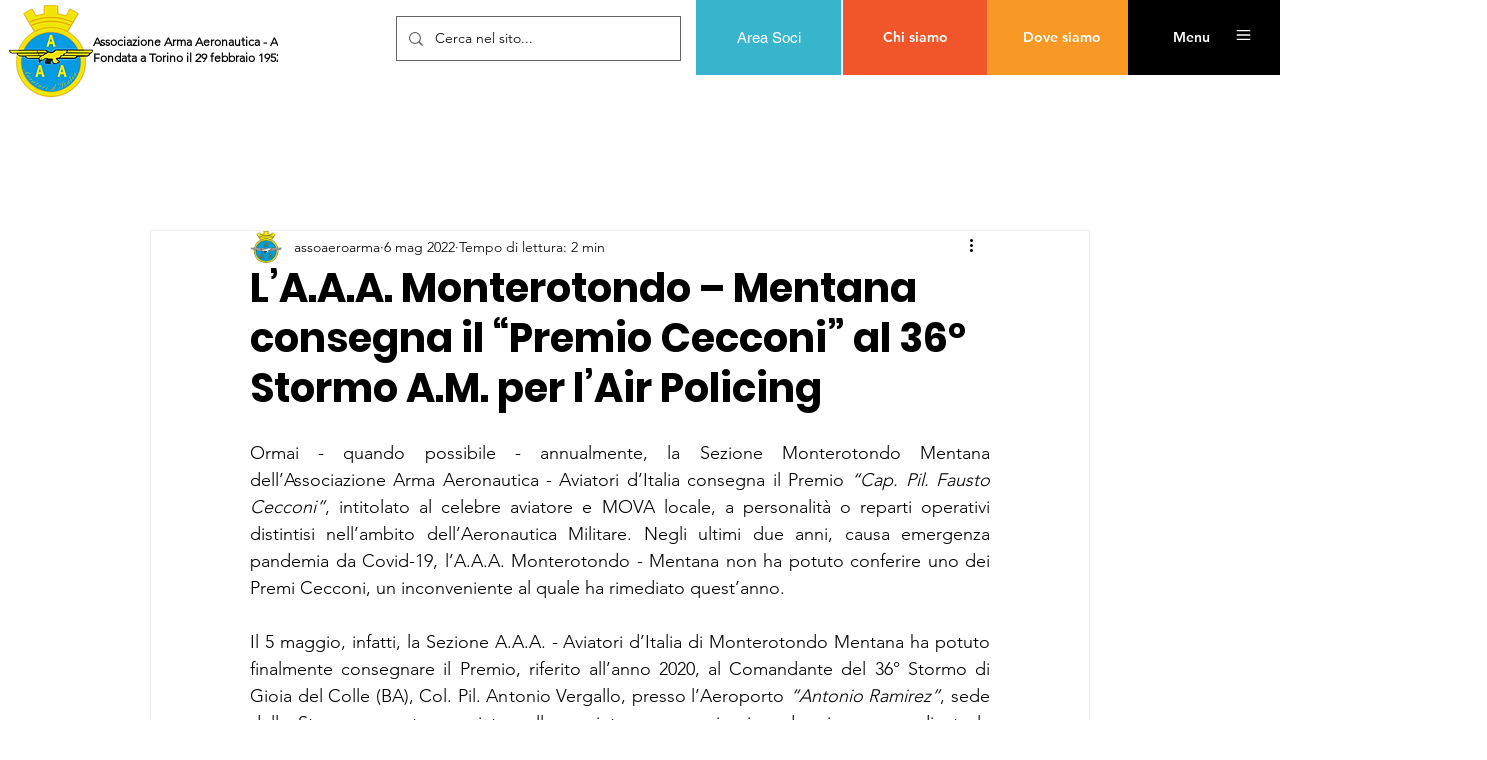

--- FILE ---
content_type: text/css; charset=utf-8
request_url: https://www.assoaeronautica.it/_serverless/pro-gallery-css-v4-server/layoutCss?ver=2&id=43nk8-not-scoped&items=3512_1689_817%7C3521_400_600%7C3447_800_533%7C3575_800_533%7C3465_800_533%7C3608_800_533%7C3659_800_533%7C3530_800_533%7C3437_800_533%7C3523_400_600&container=1669_740_620_720&options=gallerySizeType:px%7CenableInfiniteScroll:true%7CtitlePlacement:SHOW_ON_HOVER%7CarrowsSize:23%7CthumbnailSize:120%7CgalleryLayout:3%7CisVertical:false%7CgallerySizePx:300%7CcubeType:fill%7CgalleryThumbnailsAlignment:bottom%7CthumbnailSpacings:2.5
body_size: 278
content:
#pro-gallery-43nk8-not-scoped .pro-gallery-parent-container{ width: 740px !important; height: 620px !important; } #pro-gallery-43nk8-not-scoped [data-hook="item-container"][data-idx="0"].gallery-item-container{opacity: 1 !important;display: block !important;transition: opacity .2s ease !important;top: 0px !important;left: 0px !important;right: auto !important;height: 493px !important;width: 740px !important;} #pro-gallery-43nk8-not-scoped [data-hook="item-container"][data-idx="0"] .gallery-item-common-info-outer{height: 100% !important;} #pro-gallery-43nk8-not-scoped [data-hook="item-container"][data-idx="0"] .gallery-item-common-info{height: 100% !important;width: 100% !important;} #pro-gallery-43nk8-not-scoped [data-hook="item-container"][data-idx="0"] .gallery-item-wrapper{width: 740px !important;height: 493px !important;margin: 0 !important;} #pro-gallery-43nk8-not-scoped [data-hook="item-container"][data-idx="0"] .gallery-item-content{width: 740px !important;height: 493px !important;margin: 0px 0px !important;opacity: 1 !important;} #pro-gallery-43nk8-not-scoped [data-hook="item-container"][data-idx="0"] .gallery-item-hover{width: 740px !important;height: 493px !important;opacity: 1 !important;} #pro-gallery-43nk8-not-scoped [data-hook="item-container"][data-idx="0"] .item-hover-flex-container{width: 740px !important;height: 493px !important;margin: 0px 0px !important;opacity: 1 !important;} #pro-gallery-43nk8-not-scoped [data-hook="item-container"][data-idx="0"] .gallery-item-wrapper img{width: 100% !important;height: 100% !important;opacity: 1 !important;} #pro-gallery-43nk8-not-scoped [data-hook="item-container"][data-idx="1"].gallery-item-container{opacity: 1 !important;display: block !important;transition: opacity .2s ease !important;top: 0px !important;left: 740px !important;right: auto !important;height: 493px !important;width: 740px !important;} #pro-gallery-43nk8-not-scoped [data-hook="item-container"][data-idx="1"] .gallery-item-common-info-outer{height: 100% !important;} #pro-gallery-43nk8-not-scoped [data-hook="item-container"][data-idx="1"] .gallery-item-common-info{height: 100% !important;width: 100% !important;} #pro-gallery-43nk8-not-scoped [data-hook="item-container"][data-idx="1"] .gallery-item-wrapper{width: 740px !important;height: 493px !important;margin: 0 !important;} #pro-gallery-43nk8-not-scoped [data-hook="item-container"][data-idx="1"] .gallery-item-content{width: 740px !important;height: 493px !important;margin: 0px 0px !important;opacity: 1 !important;} #pro-gallery-43nk8-not-scoped [data-hook="item-container"][data-idx="1"] .gallery-item-hover{width: 740px !important;height: 493px !important;opacity: 1 !important;} #pro-gallery-43nk8-not-scoped [data-hook="item-container"][data-idx="1"] .item-hover-flex-container{width: 740px !important;height: 493px !important;margin: 0px 0px !important;opacity: 1 !important;} #pro-gallery-43nk8-not-scoped [data-hook="item-container"][data-idx="1"] .gallery-item-wrapper img{width: 100% !important;height: 100% !important;opacity: 1 !important;} #pro-gallery-43nk8-not-scoped [data-hook="item-container"][data-idx="2"].gallery-item-container{opacity: 1 !important;display: block !important;transition: opacity .2s ease !important;top: 0px !important;left: 1480px !important;right: auto !important;height: 493px !important;width: 740px !important;} #pro-gallery-43nk8-not-scoped [data-hook="item-container"][data-idx="2"] .gallery-item-common-info-outer{height: 100% !important;} #pro-gallery-43nk8-not-scoped [data-hook="item-container"][data-idx="2"] .gallery-item-common-info{height: 100% !important;width: 100% !important;} #pro-gallery-43nk8-not-scoped [data-hook="item-container"][data-idx="2"] .gallery-item-wrapper{width: 740px !important;height: 493px !important;margin: 0 !important;} #pro-gallery-43nk8-not-scoped [data-hook="item-container"][data-idx="2"] .gallery-item-content{width: 740px !important;height: 493px !important;margin: 0px 0px !important;opacity: 1 !important;} #pro-gallery-43nk8-not-scoped [data-hook="item-container"][data-idx="2"] .gallery-item-hover{width: 740px !important;height: 493px !important;opacity: 1 !important;} #pro-gallery-43nk8-not-scoped [data-hook="item-container"][data-idx="2"] .item-hover-flex-container{width: 740px !important;height: 493px !important;margin: 0px 0px !important;opacity: 1 !important;} #pro-gallery-43nk8-not-scoped [data-hook="item-container"][data-idx="2"] .gallery-item-wrapper img{width: 100% !important;height: 100% !important;opacity: 1 !important;} #pro-gallery-43nk8-not-scoped [data-hook="item-container"][data-idx="3"]{display: none !important;} #pro-gallery-43nk8-not-scoped [data-hook="item-container"][data-idx="4"]{display: none !important;} #pro-gallery-43nk8-not-scoped [data-hook="item-container"][data-idx="5"]{display: none !important;} #pro-gallery-43nk8-not-scoped [data-hook="item-container"][data-idx="6"]{display: none !important;} #pro-gallery-43nk8-not-scoped [data-hook="item-container"][data-idx="7"]{display: none !important;} #pro-gallery-43nk8-not-scoped [data-hook="item-container"][data-idx="8"]{display: none !important;} #pro-gallery-43nk8-not-scoped [data-hook="item-container"][data-idx="9"]{display: none !important;} #pro-gallery-43nk8-not-scoped .pro-gallery-prerender{height:620px !important;}#pro-gallery-43nk8-not-scoped {height:620px !important; width:740px !important;}#pro-gallery-43nk8-not-scoped .pro-gallery-margin-container {height:620px !important;}#pro-gallery-43nk8-not-scoped .one-row:not(.thumbnails-gallery) {height:492.5px !important; width:740px !important;}#pro-gallery-43nk8-not-scoped .one-row:not(.thumbnails-gallery) .gallery-horizontal-scroll {height:492.5px !important;}#pro-gallery-43nk8-not-scoped .pro-gallery-parent-container:not(.gallery-slideshow) [data-hook=group-view] .item-link-wrapper::before {height:492.5px !important; width:740px !important;}#pro-gallery-43nk8-not-scoped .pro-gallery-parent-container {height:620px !important; width:740px !important;}